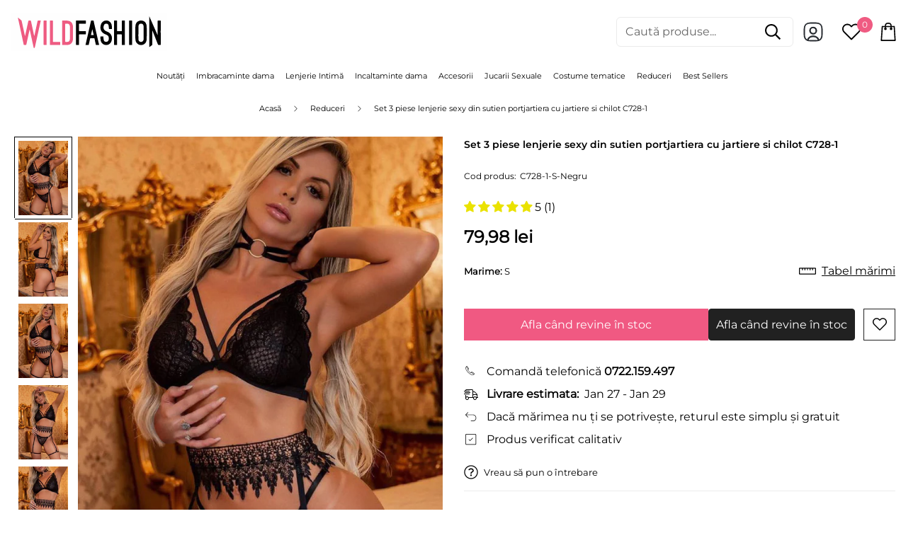

--- FILE ---
content_type: text/javascript; charset=utf-8
request_url: https://wildfashion.ro/products/c728-1-set-3-piese-lenjerie-sexy-din-sutien-portjartiera-cu-jartiere-si-chilot.js
body_size: 722
content:
{"id":7054560591931,"title":"Set 3 piese lenjerie sexy din sutien portjartiera cu jartiere si chilot C728-1","handle":"c728-1-set-3-piese-lenjerie-sexy-din-sutien-portjartiera-cu-jartiere-si-chilot","description":"\u003cb\u003eProdus masurat si verificat\u003c\/b\u003e\u003cbr\u003e- set 3 piese lenjerie sexi din dantela fina semitransparenta\u003cbr\u003e\u003cbr\u003e- sutien tip bralette\u003cbr\u003e- cu bretele in jurul sanilor\u003cbr\u003e- bretele reglabile peste umeri\u003cbr\u003e- inchidere la spate tip mos-baba\u003cbr\u003e\u003cbr\u003e- portjartiera din dantela\u003cbr\u003e- 2 jartiere din benzi elastice atasate\u003cbr\u003e- 2 prinderi pe picior din benzi elastice\u003cbr\u003e\u003cbr\u003e- chilot snur\u003cbr\u003e- benzi elastice pe laterale\u003cbr\u003e\u003cbr\u003e- material: 95%poliester  5%spandex","published_at":"2022-12-04T19:29:00+02:00","created_at":"2022-12-04T19:29:16+02:00","vendor":"WildFashion","type":"Home \u003e Lenjerie intima \u003e Seturi si compleuri","tags":["lenjerie_intima","Negru","no_money_return","Seturi Lenjerie","seturi_lenjerie","Sutien si chilot"],"price":7998,"price_min":7998,"price_max":7998,"available":false,"price_varies":false,"compare_at_price":7998,"compare_at_price_min":7998,"compare_at_price_max":7998,"compare_at_price_varies":false,"variants":[{"id":41000835416123,"title":"S","option1":"S","option2":null,"option3":null,"sku":"C728-1-S-Negru","requires_shipping":true,"taxable":true,"featured_image":null,"available":false,"name":"Set 3 piese lenjerie sexy din sutien portjartiera cu jartiere si chilot C728-1 - S","public_title":"S","options":["S"],"price":7998,"weight":80,"compare_at_price":7998,"inventory_management":"shopify","barcode":"6329510605036","requires_selling_plan":false,"selling_plan_allocations":[]},{"id":41000835448891,"title":"M","option1":"M","option2":null,"option3":null,"sku":"C728-1-M-Negru","requires_shipping":true,"taxable":true,"featured_image":null,"available":false,"name":"Set 3 piese lenjerie sexy din sutien portjartiera cu jartiere si chilot C728-1 - M","public_title":"M","options":["M"],"price":7998,"weight":80,"compare_at_price":7998,"inventory_management":"shopify","barcode":"3095155284051","requires_selling_plan":false,"selling_plan_allocations":[]},{"id":41000835481659,"title":"L","option1":"L","option2":null,"option3":null,"sku":"C728-1-L-Negru","requires_shipping":true,"taxable":true,"featured_image":null,"available":false,"name":"Set 3 piese lenjerie sexy din sutien portjartiera cu jartiere si chilot C728-1 - L","public_title":"L","options":["L"],"price":7998,"weight":80,"compare_at_price":7998,"inventory_management":"shopify","barcode":"3190371590242","requires_selling_plan":false,"selling_plan_allocations":[]}],"images":["\/\/cdn.shopify.com\/s\/files\/1\/0588\/8478\/4187\/products\/C728-1_0.jpg?v=1670174956","\/\/cdn.shopify.com\/s\/files\/1\/0588\/8478\/4187\/products\/C728-1_1.jpg?v=1670174956","\/\/cdn.shopify.com\/s\/files\/1\/0588\/8478\/4187\/products\/C728-1_2.jpg?v=1670174956","\/\/cdn.shopify.com\/s\/files\/1\/0588\/8478\/4187\/products\/C728-1_3.jpg?v=1670174956","\/\/cdn.shopify.com\/s\/files\/1\/0588\/8478\/4187\/products\/C728-1_4.jpg?v=1670174956","\/\/cdn.shopify.com\/s\/files\/1\/0588\/8478\/4187\/products\/C728-1_5.jpg?v=1670174956","\/\/cdn.shopify.com\/s\/files\/1\/0588\/8478\/4187\/products\/C728-1_6.jpg?v=1670174956","\/\/cdn.shopify.com\/s\/files\/1\/0588\/8478\/4187\/products\/C728-1_7.jpg?v=1670174956"],"featured_image":"\/\/cdn.shopify.com\/s\/files\/1\/0588\/8478\/4187\/products\/C728-1_0.jpg?v=1670174956","options":[{"name":"Marime","position":1,"values":["S","M","L"]}],"url":"\/products\/c728-1-set-3-piese-lenjerie-sexy-din-sutien-portjartiera-cu-jartiere-si-chilot","media":[{"alt":null,"id":23029795061819,"position":1,"preview_image":{"aspect_ratio":0.667,"height":1500,"width":1001,"src":"https:\/\/cdn.shopify.com\/s\/files\/1\/0588\/8478\/4187\/products\/C728-1_0.jpg?v=1670174956"},"aspect_ratio":0.667,"height":1500,"media_type":"image","src":"https:\/\/cdn.shopify.com\/s\/files\/1\/0588\/8478\/4187\/products\/C728-1_0.jpg?v=1670174956","width":1001},{"alt":null,"id":23029794832443,"position":2,"preview_image":{"aspect_ratio":0.667,"height":1500,"width":1001,"src":"https:\/\/cdn.shopify.com\/s\/files\/1\/0588\/8478\/4187\/products\/C728-1_1.jpg?v=1670174956"},"aspect_ratio":0.667,"height":1500,"media_type":"image","src":"https:\/\/cdn.shopify.com\/s\/files\/1\/0588\/8478\/4187\/products\/C728-1_1.jpg?v=1670174956","width":1001},{"alt":null,"id":23029794865211,"position":3,"preview_image":{"aspect_ratio":0.667,"height":1500,"width":1001,"src":"https:\/\/cdn.shopify.com\/s\/files\/1\/0588\/8478\/4187\/products\/C728-1_2.jpg?v=1670174956"},"aspect_ratio":0.667,"height":1500,"media_type":"image","src":"https:\/\/cdn.shopify.com\/s\/files\/1\/0588\/8478\/4187\/products\/C728-1_2.jpg?v=1670174956","width":1001},{"alt":null,"id":23029794897979,"position":4,"preview_image":{"aspect_ratio":0.667,"height":1500,"width":1001,"src":"https:\/\/cdn.shopify.com\/s\/files\/1\/0588\/8478\/4187\/products\/C728-1_3.jpg?v=1670174956"},"aspect_ratio":0.667,"height":1500,"media_type":"image","src":"https:\/\/cdn.shopify.com\/s\/files\/1\/0588\/8478\/4187\/products\/C728-1_3.jpg?v=1670174956","width":1001},{"alt":null,"id":23029794930747,"position":5,"preview_image":{"aspect_ratio":0.667,"height":1500,"width":1001,"src":"https:\/\/cdn.shopify.com\/s\/files\/1\/0588\/8478\/4187\/products\/C728-1_4.jpg?v=1670174956"},"aspect_ratio":0.667,"height":1500,"media_type":"image","src":"https:\/\/cdn.shopify.com\/s\/files\/1\/0588\/8478\/4187\/products\/C728-1_4.jpg?v=1670174956","width":1001},{"alt":null,"id":23029794963515,"position":6,"preview_image":{"aspect_ratio":0.667,"height":1500,"width":1001,"src":"https:\/\/cdn.shopify.com\/s\/files\/1\/0588\/8478\/4187\/products\/C728-1_5.jpg?v=1670174956"},"aspect_ratio":0.667,"height":1500,"media_type":"image","src":"https:\/\/cdn.shopify.com\/s\/files\/1\/0588\/8478\/4187\/products\/C728-1_5.jpg?v=1670174956","width":1001},{"alt":null,"id":23029794996283,"position":7,"preview_image":{"aspect_ratio":0.667,"height":1500,"width":1001,"src":"https:\/\/cdn.shopify.com\/s\/files\/1\/0588\/8478\/4187\/products\/C728-1_6.jpg?v=1670174956"},"aspect_ratio":0.667,"height":1500,"media_type":"image","src":"https:\/\/cdn.shopify.com\/s\/files\/1\/0588\/8478\/4187\/products\/C728-1_6.jpg?v=1670174956","width":1001},{"alt":null,"id":23029795029051,"position":8,"preview_image":{"aspect_ratio":0.667,"height":1500,"width":1001,"src":"https:\/\/cdn.shopify.com\/s\/files\/1\/0588\/8478\/4187\/products\/C728-1_7.jpg?v=1670174956"},"aspect_ratio":0.667,"height":1500,"media_type":"image","src":"https:\/\/cdn.shopify.com\/s\/files\/1\/0588\/8478\/4187\/products\/C728-1_7.jpg?v=1670174956","width":1001}],"requires_selling_plan":false,"selling_plan_groups":[]}

--- FILE ---
content_type: text/javascript; charset=utf-8
request_url: https://wildfashion.ro/products/c728-1-set-3-piese-lenjerie-sexy-din-sutien-portjartiera-cu-jartiere-si-chilot.js
body_size: 63
content:
{"id":7054560591931,"title":"Set 3 piese lenjerie sexy din sutien portjartiera cu jartiere si chilot C728-1","handle":"c728-1-set-3-piese-lenjerie-sexy-din-sutien-portjartiera-cu-jartiere-si-chilot","description":"\u003cb\u003eProdus masurat si verificat\u003c\/b\u003e\u003cbr\u003e- set 3 piese lenjerie sexi din dantela fina semitransparenta\u003cbr\u003e\u003cbr\u003e- sutien tip bralette\u003cbr\u003e- cu bretele in jurul sanilor\u003cbr\u003e- bretele reglabile peste umeri\u003cbr\u003e- inchidere la spate tip mos-baba\u003cbr\u003e\u003cbr\u003e- portjartiera din dantela\u003cbr\u003e- 2 jartiere din benzi elastice atasate\u003cbr\u003e- 2 prinderi pe picior din benzi elastice\u003cbr\u003e\u003cbr\u003e- chilot snur\u003cbr\u003e- benzi elastice pe laterale\u003cbr\u003e\u003cbr\u003e- material: 95%poliester  5%spandex","published_at":"2022-12-04T19:29:00+02:00","created_at":"2022-12-04T19:29:16+02:00","vendor":"WildFashion","type":"Home \u003e Lenjerie intima \u003e Seturi si compleuri","tags":["lenjerie_intima","Negru","no_money_return","Seturi Lenjerie","seturi_lenjerie","Sutien si chilot"],"price":7998,"price_min":7998,"price_max":7998,"available":false,"price_varies":false,"compare_at_price":7998,"compare_at_price_min":7998,"compare_at_price_max":7998,"compare_at_price_varies":false,"variants":[{"id":41000835416123,"title":"S","option1":"S","option2":null,"option3":null,"sku":"C728-1-S-Negru","requires_shipping":true,"taxable":true,"featured_image":null,"available":false,"name":"Set 3 piese lenjerie sexy din sutien portjartiera cu jartiere si chilot C728-1 - S","public_title":"S","options":["S"],"price":7998,"weight":80,"compare_at_price":7998,"inventory_management":"shopify","barcode":"6329510605036","requires_selling_plan":false,"selling_plan_allocations":[]},{"id":41000835448891,"title":"M","option1":"M","option2":null,"option3":null,"sku":"C728-1-M-Negru","requires_shipping":true,"taxable":true,"featured_image":null,"available":false,"name":"Set 3 piese lenjerie sexy din sutien portjartiera cu jartiere si chilot C728-1 - M","public_title":"M","options":["M"],"price":7998,"weight":80,"compare_at_price":7998,"inventory_management":"shopify","barcode":"3095155284051","requires_selling_plan":false,"selling_plan_allocations":[]},{"id":41000835481659,"title":"L","option1":"L","option2":null,"option3":null,"sku":"C728-1-L-Negru","requires_shipping":true,"taxable":true,"featured_image":null,"available":false,"name":"Set 3 piese lenjerie sexy din sutien portjartiera cu jartiere si chilot C728-1 - L","public_title":"L","options":["L"],"price":7998,"weight":80,"compare_at_price":7998,"inventory_management":"shopify","barcode":"3190371590242","requires_selling_plan":false,"selling_plan_allocations":[]}],"images":["\/\/cdn.shopify.com\/s\/files\/1\/0588\/8478\/4187\/products\/C728-1_0.jpg?v=1670174956","\/\/cdn.shopify.com\/s\/files\/1\/0588\/8478\/4187\/products\/C728-1_1.jpg?v=1670174956","\/\/cdn.shopify.com\/s\/files\/1\/0588\/8478\/4187\/products\/C728-1_2.jpg?v=1670174956","\/\/cdn.shopify.com\/s\/files\/1\/0588\/8478\/4187\/products\/C728-1_3.jpg?v=1670174956","\/\/cdn.shopify.com\/s\/files\/1\/0588\/8478\/4187\/products\/C728-1_4.jpg?v=1670174956","\/\/cdn.shopify.com\/s\/files\/1\/0588\/8478\/4187\/products\/C728-1_5.jpg?v=1670174956","\/\/cdn.shopify.com\/s\/files\/1\/0588\/8478\/4187\/products\/C728-1_6.jpg?v=1670174956","\/\/cdn.shopify.com\/s\/files\/1\/0588\/8478\/4187\/products\/C728-1_7.jpg?v=1670174956"],"featured_image":"\/\/cdn.shopify.com\/s\/files\/1\/0588\/8478\/4187\/products\/C728-1_0.jpg?v=1670174956","options":[{"name":"Marime","position":1,"values":["S","M","L"]}],"url":"\/products\/c728-1-set-3-piese-lenjerie-sexy-din-sutien-portjartiera-cu-jartiere-si-chilot","media":[{"alt":null,"id":23029795061819,"position":1,"preview_image":{"aspect_ratio":0.667,"height":1500,"width":1001,"src":"https:\/\/cdn.shopify.com\/s\/files\/1\/0588\/8478\/4187\/products\/C728-1_0.jpg?v=1670174956"},"aspect_ratio":0.667,"height":1500,"media_type":"image","src":"https:\/\/cdn.shopify.com\/s\/files\/1\/0588\/8478\/4187\/products\/C728-1_0.jpg?v=1670174956","width":1001},{"alt":null,"id":23029794832443,"position":2,"preview_image":{"aspect_ratio":0.667,"height":1500,"width":1001,"src":"https:\/\/cdn.shopify.com\/s\/files\/1\/0588\/8478\/4187\/products\/C728-1_1.jpg?v=1670174956"},"aspect_ratio":0.667,"height":1500,"media_type":"image","src":"https:\/\/cdn.shopify.com\/s\/files\/1\/0588\/8478\/4187\/products\/C728-1_1.jpg?v=1670174956","width":1001},{"alt":null,"id":23029794865211,"position":3,"preview_image":{"aspect_ratio":0.667,"height":1500,"width":1001,"src":"https:\/\/cdn.shopify.com\/s\/files\/1\/0588\/8478\/4187\/products\/C728-1_2.jpg?v=1670174956"},"aspect_ratio":0.667,"height":1500,"media_type":"image","src":"https:\/\/cdn.shopify.com\/s\/files\/1\/0588\/8478\/4187\/products\/C728-1_2.jpg?v=1670174956","width":1001},{"alt":null,"id":23029794897979,"position":4,"preview_image":{"aspect_ratio":0.667,"height":1500,"width":1001,"src":"https:\/\/cdn.shopify.com\/s\/files\/1\/0588\/8478\/4187\/products\/C728-1_3.jpg?v=1670174956"},"aspect_ratio":0.667,"height":1500,"media_type":"image","src":"https:\/\/cdn.shopify.com\/s\/files\/1\/0588\/8478\/4187\/products\/C728-1_3.jpg?v=1670174956","width":1001},{"alt":null,"id":23029794930747,"position":5,"preview_image":{"aspect_ratio":0.667,"height":1500,"width":1001,"src":"https:\/\/cdn.shopify.com\/s\/files\/1\/0588\/8478\/4187\/products\/C728-1_4.jpg?v=1670174956"},"aspect_ratio":0.667,"height":1500,"media_type":"image","src":"https:\/\/cdn.shopify.com\/s\/files\/1\/0588\/8478\/4187\/products\/C728-1_4.jpg?v=1670174956","width":1001},{"alt":null,"id":23029794963515,"position":6,"preview_image":{"aspect_ratio":0.667,"height":1500,"width":1001,"src":"https:\/\/cdn.shopify.com\/s\/files\/1\/0588\/8478\/4187\/products\/C728-1_5.jpg?v=1670174956"},"aspect_ratio":0.667,"height":1500,"media_type":"image","src":"https:\/\/cdn.shopify.com\/s\/files\/1\/0588\/8478\/4187\/products\/C728-1_5.jpg?v=1670174956","width":1001},{"alt":null,"id":23029794996283,"position":7,"preview_image":{"aspect_ratio":0.667,"height":1500,"width":1001,"src":"https:\/\/cdn.shopify.com\/s\/files\/1\/0588\/8478\/4187\/products\/C728-1_6.jpg?v=1670174956"},"aspect_ratio":0.667,"height":1500,"media_type":"image","src":"https:\/\/cdn.shopify.com\/s\/files\/1\/0588\/8478\/4187\/products\/C728-1_6.jpg?v=1670174956","width":1001},{"alt":null,"id":23029795029051,"position":8,"preview_image":{"aspect_ratio":0.667,"height":1500,"width":1001,"src":"https:\/\/cdn.shopify.com\/s\/files\/1\/0588\/8478\/4187\/products\/C728-1_7.jpg?v=1670174956"},"aspect_ratio":0.667,"height":1500,"media_type":"image","src":"https:\/\/cdn.shopify.com\/s\/files\/1\/0588\/8478\/4187\/products\/C728-1_7.jpg?v=1670174956","width":1001}],"requires_selling_plan":false,"selling_plan_groups":[]}

--- FILE ---
content_type: text/javascript; charset=utf-8
request_url: https://wildfashion.ro/products/c728-2-set-3-piese-de-sutien-i-dantela.js
body_size: 430
content:
{"id":7074795028539,"title":"Set 3 piese lenserie sexy din dantela C728-2","handle":"c728-2-set-3-piese-de-sutien-i-dantela","description":"\u003cb\u003eProdus masurat si verificat\u003c\/b\u003e\u003cbr\u003e- set 3 piese lenjerie sexi din dantela fina semitransparenta\u003cbr\u003e\u003cbr\u003e- sutien tip bralette\u003cbr\u003e- cu bretele in jurul sanilor\u003cbr\u003e- bretele reglabile peste umeri\u003cbr\u003e- inchidere la spate tip mos-baba\u003cbr\u003e\u003cbr\u003e- portjartiera din dantela\u003cbr\u003e- 2 jartiere din benzi elastice atasate\u003cbr\u003e- 2 prinderi pe picior din benzi elastice\u003cbr\u003e\u003cbr\u003e- chilot snur\u003cbr\u003e- benzi elastice pe laterale\u003cbr\u003e\u003cbr\u003e- material: 95%poliester  5%spandex","published_at":"2023-01-10T13:22:24+02:00","created_at":"2023-01-10T13:22:53+02:00","vendor":"WildFashion","type":"Home \u003e Lenjerie intima \u003e Seturi si compleuri","tags":["lenjerie_intima","no_money_return","seturi_lenjerie","Sutien si chilot"],"price":7998,"price_min":7998,"price_max":7998,"available":false,"price_varies":false,"compare_at_price":7998,"compare_at_price_min":7998,"compare_at_price_max":7998,"compare_at_price_varies":false,"variants":[{"id":41063986364475,"title":"S","option1":"S","option2":null,"option3":null,"sku":"C728-2-S-Alb","requires_shipping":true,"taxable":true,"featured_image":null,"available":false,"name":"Set 3 piese lenserie sexy din dantela C728-2 - S","public_title":"S","options":["S"],"price":7998,"weight":80,"compare_at_price":7998,"inventory_management":"shopify","barcode":"1900373058075","requires_selling_plan":false,"selling_plan_allocations":[]},{"id":41063986397243,"title":"M","option1":"M","option2":null,"option3":null,"sku":"C728-2-M-Alb","requires_shipping":true,"taxable":true,"featured_image":null,"available":false,"name":"Set 3 piese lenserie sexy din dantela C728-2 - M","public_title":"M","options":["M"],"price":7998,"weight":80,"compare_at_price":7998,"inventory_management":"shopify","barcode":"2145654705012","requires_selling_plan":false,"selling_plan_allocations":[]},{"id":41063986430011,"title":"L","option1":"L","option2":null,"option3":null,"sku":"C728-2-L-Alb","requires_shipping":true,"taxable":true,"featured_image":null,"available":false,"name":"Set 3 piese lenserie sexy din dantela C728-2 - L","public_title":"L","options":["L"],"price":7998,"weight":80,"compare_at_price":7998,"inventory_management":"shopify","barcode":"3495106748210","requires_selling_plan":false,"selling_plan_allocations":[]}],"images":["\/\/cdn.shopify.com\/s\/files\/1\/0588\/8478\/4187\/products\/C728-2_0.jpg?v=1673349773","\/\/cdn.shopify.com\/s\/files\/1\/0588\/8478\/4187\/products\/C728-2_1.jpg?v=1673349773","\/\/cdn.shopify.com\/s\/files\/1\/0588\/8478\/4187\/products\/C728-2_2.jpg?v=1673349773","\/\/cdn.shopify.com\/s\/files\/1\/0588\/8478\/4187\/products\/C728-2_3.jpg?v=1673349773","\/\/cdn.shopify.com\/s\/files\/1\/0588\/8478\/4187\/products\/C728-2_4.jpg?v=1673349773","\/\/cdn.shopify.com\/s\/files\/1\/0588\/8478\/4187\/products\/C728-2_5.jpg?v=1673349773","\/\/cdn.shopify.com\/s\/files\/1\/0588\/8478\/4187\/products\/C728-2_6.jpg?v=1673349773","\/\/cdn.shopify.com\/s\/files\/1\/0588\/8478\/4187\/products\/C728-2_7.jpg?v=1673349773","\/\/cdn.shopify.com\/s\/files\/1\/0588\/8478\/4187\/products\/C728-2_8.jpg?v=1673349773","\/\/cdn.shopify.com\/s\/files\/1\/0588\/8478\/4187\/products\/C728-2_9.jpg?v=1673349773","\/\/cdn.shopify.com\/s\/files\/1\/0588\/8478\/4187\/products\/C728-2_10.jpg?v=1673349774","\/\/cdn.shopify.com\/s\/files\/1\/0588\/8478\/4187\/products\/C728-2_11.jpg?v=1673349774","\/\/cdn.shopify.com\/s\/files\/1\/0588\/8478\/4187\/products\/C728-2_12.jpg?v=1673349774"],"featured_image":"\/\/cdn.shopify.com\/s\/files\/1\/0588\/8478\/4187\/products\/C728-2_0.jpg?v=1673349773","options":[{"name":"Marime","position":1,"values":["S","M","L"]}],"url":"\/products\/c728-2-set-3-piese-de-sutien-i-dantela","media":[{"alt":null,"id":23148667469883,"position":1,"preview_image":{"aspect_ratio":0.667,"height":1500,"width":1001,"src":"https:\/\/cdn.shopify.com\/s\/files\/1\/0588\/8478\/4187\/products\/C728-2_0.jpg?v=1673349773"},"aspect_ratio":0.667,"height":1500,"media_type":"image","src":"https:\/\/cdn.shopify.com\/s\/files\/1\/0588\/8478\/4187\/products\/C728-2_0.jpg?v=1673349773","width":1001},{"alt":null,"id":23148667502651,"position":2,"preview_image":{"aspect_ratio":0.667,"height":1500,"width":1001,"src":"https:\/\/cdn.shopify.com\/s\/files\/1\/0588\/8478\/4187\/products\/C728-2_1.jpg?v=1673349773"},"aspect_ratio":0.667,"height":1500,"media_type":"image","src":"https:\/\/cdn.shopify.com\/s\/files\/1\/0588\/8478\/4187\/products\/C728-2_1.jpg?v=1673349773","width":1001},{"alt":null,"id":23148667535419,"position":3,"preview_image":{"aspect_ratio":0.667,"height":1500,"width":1001,"src":"https:\/\/cdn.shopify.com\/s\/files\/1\/0588\/8478\/4187\/products\/C728-2_2.jpg?v=1673349773"},"aspect_ratio":0.667,"height":1500,"media_type":"image","src":"https:\/\/cdn.shopify.com\/s\/files\/1\/0588\/8478\/4187\/products\/C728-2_2.jpg?v=1673349773","width":1001},{"alt":null,"id":23148667568187,"position":4,"preview_image":{"aspect_ratio":0.667,"height":1500,"width":1001,"src":"https:\/\/cdn.shopify.com\/s\/files\/1\/0588\/8478\/4187\/products\/C728-2_3.jpg?v=1673349773"},"aspect_ratio":0.667,"height":1500,"media_type":"image","src":"https:\/\/cdn.shopify.com\/s\/files\/1\/0588\/8478\/4187\/products\/C728-2_3.jpg?v=1673349773","width":1001},{"alt":null,"id":23148667600955,"position":5,"preview_image":{"aspect_ratio":0.667,"height":1500,"width":1001,"src":"https:\/\/cdn.shopify.com\/s\/files\/1\/0588\/8478\/4187\/products\/C728-2_4.jpg?v=1673349773"},"aspect_ratio":0.667,"height":1500,"media_type":"image","src":"https:\/\/cdn.shopify.com\/s\/files\/1\/0588\/8478\/4187\/products\/C728-2_4.jpg?v=1673349773","width":1001},{"alt":null,"id":23148667633723,"position":6,"preview_image":{"aspect_ratio":0.667,"height":1500,"width":1001,"src":"https:\/\/cdn.shopify.com\/s\/files\/1\/0588\/8478\/4187\/products\/C728-2_5.jpg?v=1673349773"},"aspect_ratio":0.667,"height":1500,"media_type":"image","src":"https:\/\/cdn.shopify.com\/s\/files\/1\/0588\/8478\/4187\/products\/C728-2_5.jpg?v=1673349773","width":1001},{"alt":null,"id":23148667666491,"position":7,"preview_image":{"aspect_ratio":0.667,"height":1500,"width":1001,"src":"https:\/\/cdn.shopify.com\/s\/files\/1\/0588\/8478\/4187\/products\/C728-2_6.jpg?v=1673349773"},"aspect_ratio":0.667,"height":1500,"media_type":"image","src":"https:\/\/cdn.shopify.com\/s\/files\/1\/0588\/8478\/4187\/products\/C728-2_6.jpg?v=1673349773","width":1001},{"alt":null,"id":23148667699259,"position":8,"preview_image":{"aspect_ratio":0.667,"height":1500,"width":1001,"src":"https:\/\/cdn.shopify.com\/s\/files\/1\/0588\/8478\/4187\/products\/C728-2_7.jpg?v=1673349773"},"aspect_ratio":0.667,"height":1500,"media_type":"image","src":"https:\/\/cdn.shopify.com\/s\/files\/1\/0588\/8478\/4187\/products\/C728-2_7.jpg?v=1673349773","width":1001},{"alt":null,"id":23148667732027,"position":9,"preview_image":{"aspect_ratio":0.667,"height":1500,"width":1001,"src":"https:\/\/cdn.shopify.com\/s\/files\/1\/0588\/8478\/4187\/products\/C728-2_8.jpg?v=1673349773"},"aspect_ratio":0.667,"height":1500,"media_type":"image","src":"https:\/\/cdn.shopify.com\/s\/files\/1\/0588\/8478\/4187\/products\/C728-2_8.jpg?v=1673349773","width":1001},{"alt":null,"id":23148667764795,"position":10,"preview_image":{"aspect_ratio":0.667,"height":1500,"width":1001,"src":"https:\/\/cdn.shopify.com\/s\/files\/1\/0588\/8478\/4187\/products\/C728-2_9.jpg?v=1673349773"},"aspect_ratio":0.667,"height":1500,"media_type":"image","src":"https:\/\/cdn.shopify.com\/s\/files\/1\/0588\/8478\/4187\/products\/C728-2_9.jpg?v=1673349773","width":1001},{"alt":null,"id":23148667797563,"position":11,"preview_image":{"aspect_ratio":0.667,"height":1500,"width":1001,"src":"https:\/\/cdn.shopify.com\/s\/files\/1\/0588\/8478\/4187\/products\/C728-2_10.jpg?v=1673349774"},"aspect_ratio":0.667,"height":1500,"media_type":"image","src":"https:\/\/cdn.shopify.com\/s\/files\/1\/0588\/8478\/4187\/products\/C728-2_10.jpg?v=1673349774","width":1001},{"alt":null,"id":23148667830331,"position":12,"preview_image":{"aspect_ratio":0.667,"height":1500,"width":1001,"src":"https:\/\/cdn.shopify.com\/s\/files\/1\/0588\/8478\/4187\/products\/C728-2_11.jpg?v=1673349774"},"aspect_ratio":0.667,"height":1500,"media_type":"image","src":"https:\/\/cdn.shopify.com\/s\/files\/1\/0588\/8478\/4187\/products\/C728-2_11.jpg?v=1673349774","width":1001},{"alt":null,"id":23148667863099,"position":13,"preview_image":{"aspect_ratio":0.667,"height":1500,"width":1001,"src":"https:\/\/cdn.shopify.com\/s\/files\/1\/0588\/8478\/4187\/products\/C728-2_12.jpg?v=1673349774"},"aspect_ratio":0.667,"height":1500,"media_type":"image","src":"https:\/\/cdn.shopify.com\/s\/files\/1\/0588\/8478\/4187\/products\/C728-2_12.jpg?v=1673349774","width":1001}],"requires_selling_plan":false,"selling_plan_groups":[]}

--- FILE ---
content_type: text/javascript; charset=utf-8
request_url: https://wildfashion.ro/products/c728-1-set-3-piese-lenjerie-sexy-din-sutien-portjartiera-cu-jartiere-si-chilot.js
body_size: 587
content:
{"id":7054560591931,"title":"Set 3 piese lenjerie sexy din sutien portjartiera cu jartiere si chilot C728-1","handle":"c728-1-set-3-piese-lenjerie-sexy-din-sutien-portjartiera-cu-jartiere-si-chilot","description":"\u003cb\u003eProdus masurat si verificat\u003c\/b\u003e\u003cbr\u003e- set 3 piese lenjerie sexi din dantela fina semitransparenta\u003cbr\u003e\u003cbr\u003e- sutien tip bralette\u003cbr\u003e- cu bretele in jurul sanilor\u003cbr\u003e- bretele reglabile peste umeri\u003cbr\u003e- inchidere la spate tip mos-baba\u003cbr\u003e\u003cbr\u003e- portjartiera din dantela\u003cbr\u003e- 2 jartiere din benzi elastice atasate\u003cbr\u003e- 2 prinderi pe picior din benzi elastice\u003cbr\u003e\u003cbr\u003e- chilot snur\u003cbr\u003e- benzi elastice pe laterale\u003cbr\u003e\u003cbr\u003e- material: 95%poliester  5%spandex","published_at":"2022-12-04T19:29:00+02:00","created_at":"2022-12-04T19:29:16+02:00","vendor":"WildFashion","type":"Home \u003e Lenjerie intima \u003e Seturi si compleuri","tags":["lenjerie_intima","Negru","no_money_return","Seturi Lenjerie","seturi_lenjerie","Sutien si chilot"],"price":7998,"price_min":7998,"price_max":7998,"available":false,"price_varies":false,"compare_at_price":7998,"compare_at_price_min":7998,"compare_at_price_max":7998,"compare_at_price_varies":false,"variants":[{"id":41000835416123,"title":"S","option1":"S","option2":null,"option3":null,"sku":"C728-1-S-Negru","requires_shipping":true,"taxable":true,"featured_image":null,"available":false,"name":"Set 3 piese lenjerie sexy din sutien portjartiera cu jartiere si chilot C728-1 - S","public_title":"S","options":["S"],"price":7998,"weight":80,"compare_at_price":7998,"inventory_management":"shopify","barcode":"6329510605036","requires_selling_plan":false,"selling_plan_allocations":[]},{"id":41000835448891,"title":"M","option1":"M","option2":null,"option3":null,"sku":"C728-1-M-Negru","requires_shipping":true,"taxable":true,"featured_image":null,"available":false,"name":"Set 3 piese lenjerie sexy din sutien portjartiera cu jartiere si chilot C728-1 - M","public_title":"M","options":["M"],"price":7998,"weight":80,"compare_at_price":7998,"inventory_management":"shopify","barcode":"3095155284051","requires_selling_plan":false,"selling_plan_allocations":[]},{"id":41000835481659,"title":"L","option1":"L","option2":null,"option3":null,"sku":"C728-1-L-Negru","requires_shipping":true,"taxable":true,"featured_image":null,"available":false,"name":"Set 3 piese lenjerie sexy din sutien portjartiera cu jartiere si chilot C728-1 - L","public_title":"L","options":["L"],"price":7998,"weight":80,"compare_at_price":7998,"inventory_management":"shopify","barcode":"3190371590242","requires_selling_plan":false,"selling_plan_allocations":[]}],"images":["\/\/cdn.shopify.com\/s\/files\/1\/0588\/8478\/4187\/products\/C728-1_0.jpg?v=1670174956","\/\/cdn.shopify.com\/s\/files\/1\/0588\/8478\/4187\/products\/C728-1_1.jpg?v=1670174956","\/\/cdn.shopify.com\/s\/files\/1\/0588\/8478\/4187\/products\/C728-1_2.jpg?v=1670174956","\/\/cdn.shopify.com\/s\/files\/1\/0588\/8478\/4187\/products\/C728-1_3.jpg?v=1670174956","\/\/cdn.shopify.com\/s\/files\/1\/0588\/8478\/4187\/products\/C728-1_4.jpg?v=1670174956","\/\/cdn.shopify.com\/s\/files\/1\/0588\/8478\/4187\/products\/C728-1_5.jpg?v=1670174956","\/\/cdn.shopify.com\/s\/files\/1\/0588\/8478\/4187\/products\/C728-1_6.jpg?v=1670174956","\/\/cdn.shopify.com\/s\/files\/1\/0588\/8478\/4187\/products\/C728-1_7.jpg?v=1670174956"],"featured_image":"\/\/cdn.shopify.com\/s\/files\/1\/0588\/8478\/4187\/products\/C728-1_0.jpg?v=1670174956","options":[{"name":"Marime","position":1,"values":["S","M","L"]}],"url":"\/products\/c728-1-set-3-piese-lenjerie-sexy-din-sutien-portjartiera-cu-jartiere-si-chilot","media":[{"alt":null,"id":23029795061819,"position":1,"preview_image":{"aspect_ratio":0.667,"height":1500,"width":1001,"src":"https:\/\/cdn.shopify.com\/s\/files\/1\/0588\/8478\/4187\/products\/C728-1_0.jpg?v=1670174956"},"aspect_ratio":0.667,"height":1500,"media_type":"image","src":"https:\/\/cdn.shopify.com\/s\/files\/1\/0588\/8478\/4187\/products\/C728-1_0.jpg?v=1670174956","width":1001},{"alt":null,"id":23029794832443,"position":2,"preview_image":{"aspect_ratio":0.667,"height":1500,"width":1001,"src":"https:\/\/cdn.shopify.com\/s\/files\/1\/0588\/8478\/4187\/products\/C728-1_1.jpg?v=1670174956"},"aspect_ratio":0.667,"height":1500,"media_type":"image","src":"https:\/\/cdn.shopify.com\/s\/files\/1\/0588\/8478\/4187\/products\/C728-1_1.jpg?v=1670174956","width":1001},{"alt":null,"id":23029794865211,"position":3,"preview_image":{"aspect_ratio":0.667,"height":1500,"width":1001,"src":"https:\/\/cdn.shopify.com\/s\/files\/1\/0588\/8478\/4187\/products\/C728-1_2.jpg?v=1670174956"},"aspect_ratio":0.667,"height":1500,"media_type":"image","src":"https:\/\/cdn.shopify.com\/s\/files\/1\/0588\/8478\/4187\/products\/C728-1_2.jpg?v=1670174956","width":1001},{"alt":null,"id":23029794897979,"position":4,"preview_image":{"aspect_ratio":0.667,"height":1500,"width":1001,"src":"https:\/\/cdn.shopify.com\/s\/files\/1\/0588\/8478\/4187\/products\/C728-1_3.jpg?v=1670174956"},"aspect_ratio":0.667,"height":1500,"media_type":"image","src":"https:\/\/cdn.shopify.com\/s\/files\/1\/0588\/8478\/4187\/products\/C728-1_3.jpg?v=1670174956","width":1001},{"alt":null,"id":23029794930747,"position":5,"preview_image":{"aspect_ratio":0.667,"height":1500,"width":1001,"src":"https:\/\/cdn.shopify.com\/s\/files\/1\/0588\/8478\/4187\/products\/C728-1_4.jpg?v=1670174956"},"aspect_ratio":0.667,"height":1500,"media_type":"image","src":"https:\/\/cdn.shopify.com\/s\/files\/1\/0588\/8478\/4187\/products\/C728-1_4.jpg?v=1670174956","width":1001},{"alt":null,"id":23029794963515,"position":6,"preview_image":{"aspect_ratio":0.667,"height":1500,"width":1001,"src":"https:\/\/cdn.shopify.com\/s\/files\/1\/0588\/8478\/4187\/products\/C728-1_5.jpg?v=1670174956"},"aspect_ratio":0.667,"height":1500,"media_type":"image","src":"https:\/\/cdn.shopify.com\/s\/files\/1\/0588\/8478\/4187\/products\/C728-1_5.jpg?v=1670174956","width":1001},{"alt":null,"id":23029794996283,"position":7,"preview_image":{"aspect_ratio":0.667,"height":1500,"width":1001,"src":"https:\/\/cdn.shopify.com\/s\/files\/1\/0588\/8478\/4187\/products\/C728-1_6.jpg?v=1670174956"},"aspect_ratio":0.667,"height":1500,"media_type":"image","src":"https:\/\/cdn.shopify.com\/s\/files\/1\/0588\/8478\/4187\/products\/C728-1_6.jpg?v=1670174956","width":1001},{"alt":null,"id":23029795029051,"position":8,"preview_image":{"aspect_ratio":0.667,"height":1500,"width":1001,"src":"https:\/\/cdn.shopify.com\/s\/files\/1\/0588\/8478\/4187\/products\/C728-1_7.jpg?v=1670174956"},"aspect_ratio":0.667,"height":1500,"media_type":"image","src":"https:\/\/cdn.shopify.com\/s\/files\/1\/0588\/8478\/4187\/products\/C728-1_7.jpg?v=1670174956","width":1001}],"requires_selling_plan":false,"selling_plan_groups":[]}

--- FILE ---
content_type: text/javascript; charset=utf-8
request_url: https://wildfashion.ro/products/c728-1-set-3-piese-lenjerie-sexy-din-sutien-portjartiera-cu-jartiere-si-chilot.js
body_size: 94
content:
{"id":7054560591931,"title":"Set 3 piese lenjerie sexy din sutien portjartiera cu jartiere si chilot C728-1","handle":"c728-1-set-3-piese-lenjerie-sexy-din-sutien-portjartiera-cu-jartiere-si-chilot","description":"\u003cb\u003eProdus masurat si verificat\u003c\/b\u003e\u003cbr\u003e- set 3 piese lenjerie sexi din dantela fina semitransparenta\u003cbr\u003e\u003cbr\u003e- sutien tip bralette\u003cbr\u003e- cu bretele in jurul sanilor\u003cbr\u003e- bretele reglabile peste umeri\u003cbr\u003e- inchidere la spate tip mos-baba\u003cbr\u003e\u003cbr\u003e- portjartiera din dantela\u003cbr\u003e- 2 jartiere din benzi elastice atasate\u003cbr\u003e- 2 prinderi pe picior din benzi elastice\u003cbr\u003e\u003cbr\u003e- chilot snur\u003cbr\u003e- benzi elastice pe laterale\u003cbr\u003e\u003cbr\u003e- material: 95%poliester  5%spandex","published_at":"2022-12-04T19:29:00+02:00","created_at":"2022-12-04T19:29:16+02:00","vendor":"WildFashion","type":"Home \u003e Lenjerie intima \u003e Seturi si compleuri","tags":["lenjerie_intima","Negru","no_money_return","Seturi Lenjerie","seturi_lenjerie","Sutien si chilot"],"price":7998,"price_min":7998,"price_max":7998,"available":false,"price_varies":false,"compare_at_price":7998,"compare_at_price_min":7998,"compare_at_price_max":7998,"compare_at_price_varies":false,"variants":[{"id":41000835416123,"title":"S","option1":"S","option2":null,"option3":null,"sku":"C728-1-S-Negru","requires_shipping":true,"taxable":true,"featured_image":null,"available":false,"name":"Set 3 piese lenjerie sexy din sutien portjartiera cu jartiere si chilot C728-1 - S","public_title":"S","options":["S"],"price":7998,"weight":80,"compare_at_price":7998,"inventory_management":"shopify","barcode":"6329510605036","requires_selling_plan":false,"selling_plan_allocations":[]},{"id":41000835448891,"title":"M","option1":"M","option2":null,"option3":null,"sku":"C728-1-M-Negru","requires_shipping":true,"taxable":true,"featured_image":null,"available":false,"name":"Set 3 piese lenjerie sexy din sutien portjartiera cu jartiere si chilot C728-1 - M","public_title":"M","options":["M"],"price":7998,"weight":80,"compare_at_price":7998,"inventory_management":"shopify","barcode":"3095155284051","requires_selling_plan":false,"selling_plan_allocations":[]},{"id":41000835481659,"title":"L","option1":"L","option2":null,"option3":null,"sku":"C728-1-L-Negru","requires_shipping":true,"taxable":true,"featured_image":null,"available":false,"name":"Set 3 piese lenjerie sexy din sutien portjartiera cu jartiere si chilot C728-1 - L","public_title":"L","options":["L"],"price":7998,"weight":80,"compare_at_price":7998,"inventory_management":"shopify","barcode":"3190371590242","requires_selling_plan":false,"selling_plan_allocations":[]}],"images":["\/\/cdn.shopify.com\/s\/files\/1\/0588\/8478\/4187\/products\/C728-1_0.jpg?v=1670174956","\/\/cdn.shopify.com\/s\/files\/1\/0588\/8478\/4187\/products\/C728-1_1.jpg?v=1670174956","\/\/cdn.shopify.com\/s\/files\/1\/0588\/8478\/4187\/products\/C728-1_2.jpg?v=1670174956","\/\/cdn.shopify.com\/s\/files\/1\/0588\/8478\/4187\/products\/C728-1_3.jpg?v=1670174956","\/\/cdn.shopify.com\/s\/files\/1\/0588\/8478\/4187\/products\/C728-1_4.jpg?v=1670174956","\/\/cdn.shopify.com\/s\/files\/1\/0588\/8478\/4187\/products\/C728-1_5.jpg?v=1670174956","\/\/cdn.shopify.com\/s\/files\/1\/0588\/8478\/4187\/products\/C728-1_6.jpg?v=1670174956","\/\/cdn.shopify.com\/s\/files\/1\/0588\/8478\/4187\/products\/C728-1_7.jpg?v=1670174956"],"featured_image":"\/\/cdn.shopify.com\/s\/files\/1\/0588\/8478\/4187\/products\/C728-1_0.jpg?v=1670174956","options":[{"name":"Marime","position":1,"values":["S","M","L"]}],"url":"\/products\/c728-1-set-3-piese-lenjerie-sexy-din-sutien-portjartiera-cu-jartiere-si-chilot","media":[{"alt":null,"id":23029795061819,"position":1,"preview_image":{"aspect_ratio":0.667,"height":1500,"width":1001,"src":"https:\/\/cdn.shopify.com\/s\/files\/1\/0588\/8478\/4187\/products\/C728-1_0.jpg?v=1670174956"},"aspect_ratio":0.667,"height":1500,"media_type":"image","src":"https:\/\/cdn.shopify.com\/s\/files\/1\/0588\/8478\/4187\/products\/C728-1_0.jpg?v=1670174956","width":1001},{"alt":null,"id":23029794832443,"position":2,"preview_image":{"aspect_ratio":0.667,"height":1500,"width":1001,"src":"https:\/\/cdn.shopify.com\/s\/files\/1\/0588\/8478\/4187\/products\/C728-1_1.jpg?v=1670174956"},"aspect_ratio":0.667,"height":1500,"media_type":"image","src":"https:\/\/cdn.shopify.com\/s\/files\/1\/0588\/8478\/4187\/products\/C728-1_1.jpg?v=1670174956","width":1001},{"alt":null,"id":23029794865211,"position":3,"preview_image":{"aspect_ratio":0.667,"height":1500,"width":1001,"src":"https:\/\/cdn.shopify.com\/s\/files\/1\/0588\/8478\/4187\/products\/C728-1_2.jpg?v=1670174956"},"aspect_ratio":0.667,"height":1500,"media_type":"image","src":"https:\/\/cdn.shopify.com\/s\/files\/1\/0588\/8478\/4187\/products\/C728-1_2.jpg?v=1670174956","width":1001},{"alt":null,"id":23029794897979,"position":4,"preview_image":{"aspect_ratio":0.667,"height":1500,"width":1001,"src":"https:\/\/cdn.shopify.com\/s\/files\/1\/0588\/8478\/4187\/products\/C728-1_3.jpg?v=1670174956"},"aspect_ratio":0.667,"height":1500,"media_type":"image","src":"https:\/\/cdn.shopify.com\/s\/files\/1\/0588\/8478\/4187\/products\/C728-1_3.jpg?v=1670174956","width":1001},{"alt":null,"id":23029794930747,"position":5,"preview_image":{"aspect_ratio":0.667,"height":1500,"width":1001,"src":"https:\/\/cdn.shopify.com\/s\/files\/1\/0588\/8478\/4187\/products\/C728-1_4.jpg?v=1670174956"},"aspect_ratio":0.667,"height":1500,"media_type":"image","src":"https:\/\/cdn.shopify.com\/s\/files\/1\/0588\/8478\/4187\/products\/C728-1_4.jpg?v=1670174956","width":1001},{"alt":null,"id":23029794963515,"position":6,"preview_image":{"aspect_ratio":0.667,"height":1500,"width":1001,"src":"https:\/\/cdn.shopify.com\/s\/files\/1\/0588\/8478\/4187\/products\/C728-1_5.jpg?v=1670174956"},"aspect_ratio":0.667,"height":1500,"media_type":"image","src":"https:\/\/cdn.shopify.com\/s\/files\/1\/0588\/8478\/4187\/products\/C728-1_5.jpg?v=1670174956","width":1001},{"alt":null,"id":23029794996283,"position":7,"preview_image":{"aspect_ratio":0.667,"height":1500,"width":1001,"src":"https:\/\/cdn.shopify.com\/s\/files\/1\/0588\/8478\/4187\/products\/C728-1_6.jpg?v=1670174956"},"aspect_ratio":0.667,"height":1500,"media_type":"image","src":"https:\/\/cdn.shopify.com\/s\/files\/1\/0588\/8478\/4187\/products\/C728-1_6.jpg?v=1670174956","width":1001},{"alt":null,"id":23029795029051,"position":8,"preview_image":{"aspect_ratio":0.667,"height":1500,"width":1001,"src":"https:\/\/cdn.shopify.com\/s\/files\/1\/0588\/8478\/4187\/products\/C728-1_7.jpg?v=1670174956"},"aspect_ratio":0.667,"height":1500,"media_type":"image","src":"https:\/\/cdn.shopify.com\/s\/files\/1\/0588\/8478\/4187\/products\/C728-1_7.jpg?v=1670174956","width":1001}],"requires_selling_plan":false,"selling_plan_groups":[]}